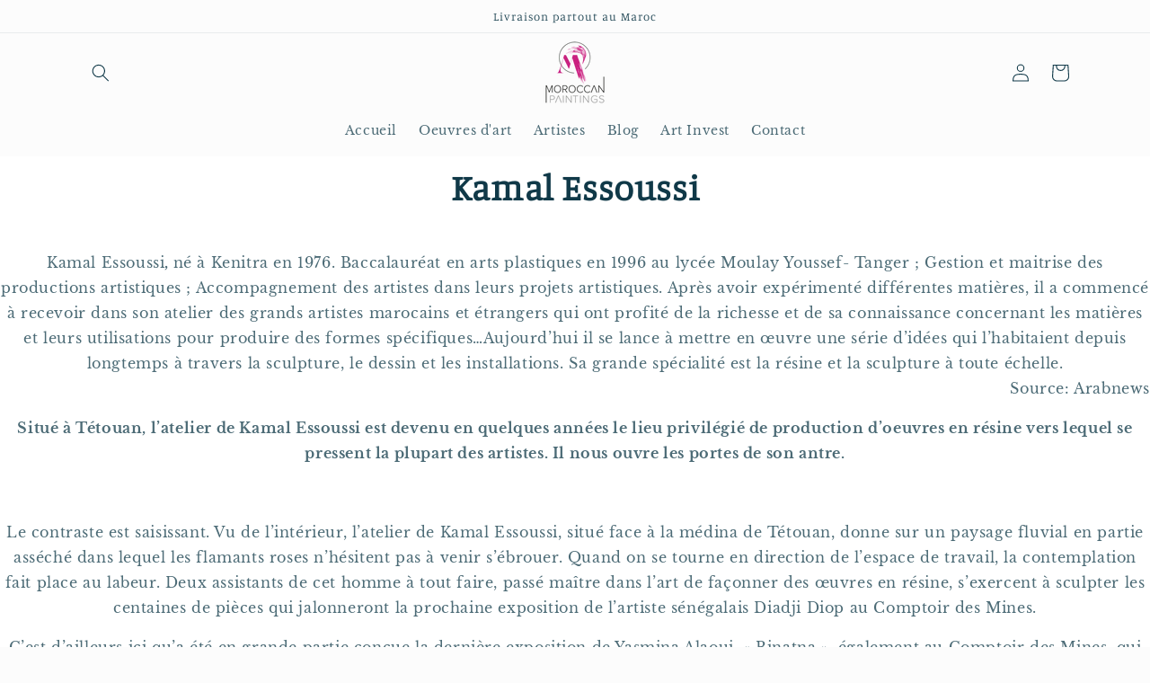

--- FILE ---
content_type: text/css
request_url: https://moroccanpaintings.com/cdn/shop/t/6/assets/ecom-6489c7933261813eab0560f4.css?v=98335845300861812341703719849
body_size: 5307
content:
.ecom-column{position:relative}.ecom-column>.core__column--wrapper{align-items:flex-start;display:flex}.ecom-column:hover{z-index:1}.ecom-column__overlay .ecom-overlay{pointer-events:none}.ecom-column__overlay>.ecom-overlay,.ecom-column__overlay .ecom-video-background-youtube{position:absolute;top:0;right:0;bottom:0;left:0}@media only screen and (min-width: 768px){.ecom-column>.core__column--wrapper{height:100%}}.ecom-row{width:100%;position:relative}.ecom-video-background-youtube-wrapper{overflow:hidden}.ecom-section__overlay>.ecom-overlay,.ecom-section__overlay .ecom-video-background-youtube,.ecom-video-background-youtube-wrapper{position:absolute;top:0;left:0;bottom:0;right:0}.ecom-row:not(.ecom-section){float:left}.ecom-row.ecom-section{clear:both}.ecom-row:hover{z-index:1}.ecom-row>div.core__row--columns.core__row--full{max-width:100%}@media (min-aspect-ratio: 16/9){.ecom-section__overlay .ecom-video-background-youtube{height:300%;top:-100%}}@media (max-aspect-ratio: 16/9){.ecom-section__overlay .ecom-video-background-youtube{width:300%;left:-100%}}@supports not (aspect-ratio: 16 / 9){.ecom-video-background-youtube:before{display:block;content:"";width:100%;padding-top:56.25%}.ecom-video-background-youtube .ecom-video-background{position:absolute;top:0;right:0;bottom:0;left:0}.ecom-video-background{-o-object-fit:unset!important;object-fit:unset!important}}@media (max-width: 767px){.ecom-section__video-bg .ecom-video-background-youtube{display:none}}.ecom-pagination-progress-bar--wrapper{display:flex;justify-content:center;align-items:center;width:100%}.ecom-pagination-progress-bar{display:flex;justify-content:center;flex-direction:var(--ecom-flex-direction, column);align-items:center}.ecom-paginate__progress-bar--outner{width:250px;border-radius:4px;position:relative;height:10px;background-color:#0000004d}.ecom-paginate__progress-bar--inner{border-radius:inherit;position:absolute;height:100%;width:20%;background-color:#000;top:0;left:0}.ecom-paginate__progress-text{margin:0;width:100%}.ecom-unit-price{display:block}.ecom-swiper-navigation-position .ecom-swiper-button{position:var(--ecom-position)}@media (max-width: 1024px){.ecom-swiper-navigation-position .ecom-swiper-button{position:var(--ecom-position__tablet)}}@media (max-width: 767px){.ecom-swiper-navigation-position .ecom-swiper-button{position:var(--ecom-position__mobile)}}.ecom-swiper-pagination-bullet:only-child{opacity:none}.ecom-flex-center,.ecom-swiper-navigation{display:flex;align-items:center}.ecom-swiper-navigation,.ecom-swiper-navigation[data-navigator-type=combine]{justify-content:center}.ecom-swiper-pagination{display:flex}.ecom-flex-column{display:flex;flex-direction:column}.ecom-collection__product-item--information{flex:1}.ecom-collection.ecom-collection__product{width:100%;overflow:hidden}.ecom-d-flex{display:flex;flex-wrap:wrap}.ecom-collection__product--rating-wrapper{position:relative}.ecom-collection__product-item[data-style=absolute] .ecom-collection__product--actions[data-layout=lite]{display:none}.ecom-collection__product .ecom-collection__product-media a{text-decoration:none;color:inherit;width:100%}.ecom-collection__product--wrapper-items{grid-template-columns:repeat(3,minmax(0,1fr));display:grid;gap:1rem}.ecom-swiper-wrapper.ecom-collection__product--wrapper-items{display:flex;gap:0}.ecom-collection__product-main.ecom-swiper-container{opacity:0;visibility:hidden}.ecom-collection__product-main.ecom-swiper-container.ecom-swiper-initialized{opacity:1;visibility:visible}.ecom-collection__product-main.ecom-swiper-container:not(.ecom-swiper-initialized) .ecom-collection__product-item{max-width:200px}.ecom-collection__product-quick-shop--force-hide{display:none!important}.ecom-collection__product-countdown-progress-bar{display:flex;align-items:center;width:100%}.ecom-collection__product-countdown-progress-bar--wrap{flex:1;background:#babfc3;border-radius:2px;overflow:hidden}.ecom-collection__product-countdown-progress-bar--timer{position:relative;width:100%;height:5px;background:#111827;display:block;border-radius:2px;z-index:1}.ecom-collection__pagination-navigation .ecom-pagination-item svg{width:12px;height:12px}.ecom-collection__product-media{display:block;position:relative}.ecom-collection__product-media--portrait{padding-bottom:125%!important}.ecom-collection__product-media--square{padding-bottom:100%!important}.ecom-collection__product-item svg.ecom-colection__product-svg-placeholder{width:100%;height:100%;background-color:#0000001a;position:absolute;top:0;left:0}body[ecom-loaded] .ecom-products-pagination-infinite{display:none}.ecom-products-pagination-infinite button.ecom-loading{display:block;margin:25px auto;border:none;background:none}.ecom-core .ecom-collection__product-media img{max-width:100%;position:absolute;top:0;left:0;height:100%;width:100%;object-fit:cover;object-position:center center}.ecom-collection__product--text-only{background:#1a1b1814}.ecom-collection__product-item{overflow:hidden}.ecom-collection__product-media-wrapper{position:relative}.ecom-collection__product-item[data-style=horizontal] .ecom-collection__product-media-wrapper{flex-basis:30%}.ecom-collection__product-item[data-style=absolute] .ecom-collection__product--actions:not([data-layout=full]){position:absolute;opacity:1;display:flex;flex-direction:column;align-items:center;align-self:center;justify-content:center;top:0;right:0;bottom:0;left:0;margin:auto;text-align:center}.ecom-collection__product-prices .ecom-collection__product-price--from{text-decoration:none!important}.ecom-collection__product-item .ecom-collection__product-item--inner{display:flex;width:100%;height:100%;overflow:hidden}.ecom-product-single__countdown-container{display:flex}.ecom-collection__product--text-only .ecom-collection__product-item--content{grid-row:2;justify-self:center;margin-bottom:6rem;margin-top:5rem}.ecom-collection__product--text-only .ecom-collection__product-item--inner{display:grid;grid-template-rows:1fr auto 1fr;width:100%}.ecom-collection__product-badge{z-index:3;position:absolute;right:8px;left:8px;top:8px;display:flex;flex-direction:column;pointer-events:none}.ecom-paginate-loadmore--icon{width:16px}.ecom-collection__product-badge>span{pointer-events:auto}.ecom-visually-hidden,.ecom-collection__product-quick-shop-wrapper{display:none}.ecom-collection__product-variants[data-picker-type=dropdown] .ecom-collection__product-quick-shop-wrapper,.ecom-collection__product-variants[data-picker-type=radio] .ecom-collection__product-quick-shop-wrapper,.ecom-collection__product-media-image{display:block}.ecom-collection__product-media--hover-effect img.ecom-collection__product-secondary-media{opacity:0;-webkit-transition:.4s ease-in-out;transition:.4s ease-in-out}@media (min-width: 1025px){.ecom-collection__product-media-wrapper:hover .ecom-collection__product-media--hover-effect .ecom-collection__product-media-image{opacity:0;transition:opacity .4s cubic-bezier(.25,.46,.45,.94)}.ecom-collection__product-media-wrapper:hover .ecom-collection__product-media--hover-effect .ecom-collection__product-secondary-media{opacity:1}}.ecom-collection__product .selector-wrapper,.ecom-collection__product .ecom-collection__product-picker-main,.ecom-collection__product .ecom-collection__product-picker-other{display:flex;flex-direction:column;align-items:flex-start}.ecom-collection__product .selector-wrapper label{width:100%}.ecom-collection__product-picker-colors-item .ecom-collection__product-picker-colors-item--preview{display:block;width:100%;height:100%}.ecom-collection__product-picker-images-list,.ecom-collection__product-picker-colors-list,.ecom-collection__product-picker-radio-list{display:flex;width:100%;flex-wrap:wrap;overflow:hidden;list-style:none}.ecom-collection__product-picker-radio-list{list-style:none}.ecom-collection__product-picker-colors-item,.ecom-collection__product-picker-images-item{overflow:hidden}.ecom-collection__product-picker-radio-list li,.ecom-collection__product-picker-images-list li,.ecom-collection__product-picker-colors-list li{position:relative;cursor:pointer;list-style:none}.ecom-collection__product-picker-radio-label,.ecom-collection__product-swatch-item--wrapper{display:inline-block}.ecom-collection__product-swatch-item img{display:block}.ecom-collection__product-swatch-item--wrapper{position:absolute;top:0;right:0;bottom:0;left:0;z-index:1}.ecom-collection__product-variants{transition:all .3s ease}.ecom-collection__product-item[data-style=absolute] .ecom-collection__product-variants.ecom-active{position:absolute;background:#eeeeeeb3;top:0;right:0;bottom:0;left:0;z-index:999}.ecom-collection__product-item[data-style=absolute] .ecom-collection__product-variants.ecom-active .ecom-collection__product-form{display:flex;justify-content:center;align-self:center;position:relative;height:100%;flex-direction:column;align-items:center}.ecom-collection__product-item .ecom-collection__product-close{display:none}.ecom-collection__product-item[data-style=absolute] .ecom-collection__product-variants.ecom-active .ecom-collection__product-close{display:flex;justify-content:center;align-items:center}.ecom-collection__product-item[data-style=absolute] .ecom-collection__product-close{position:absolute;right:5px;top:5px;z-index:999;border:none;box-shadow:none;padding:0;width:24px;height:24px;min-height:24px;overflow:hidden;border-radius:50%}.ecom-collection__product-media{display:block;position:relative;width:100%;height:100%}.ecom-collection__product-item[data-style=absolute] .ecom-collection__product-close:hover{opacity:1;transition:width 1s;-webkit-transition:width 1s}.ecom-collection__product-item[data-style=absolute] .ecom-collection__product-close:before,.ecom-collection__product-item[data-style=absolute] .ecom-collection__product-close:after{position:absolute;content:" ";width:2px;height:14px;background-color:#222}.ecom-collection__product-item[data-style=absolute] .ecom-collection__product-close:before{transform:rotate(45deg)}.ecom-collection__product-item[data-style=absolute] .ecom-collection__product-close:after{transform:rotate(-45deg)}.ecom-collection__product-countdown-time{display:inline-flex;flex-wrap:wrap;align-items:center}.ecom-paginate-action{display:inline-flex!important;grid-column-gap:12px;align-items:center;color:currentColor;text-decoration:none}.ecom-collection__pagination-navigation{display:flex;justify-content:center;align-items:center;list-style:none}.ecom-collection__pagination-navigation li{display:flex}a.ecom-pagination-item{display:flex;text-decoration:none;color:unset}.ecom-collection__product--compare-at-price{text-decoration:line-through}.ecom-collection__product-quick-shop--force-show{display:block!important}.ecom-collection__product-item-vendor a{display:block}.ecom-collection__product-card{background-color:#fff;border-radius:6px;overflow:hidden;box-shadow:0 4px 6px #0000001f}.ecom-collection__product-card .ecom-collection__product-card-image{height:200px}.ecom-collection__product-card .ecom-collection__product-card-image img{display:block;width:100%;height:inherit;object-fit:cover}.ecom-collection__product-card .ecom-collection__product-card-content{padding:2rem 1.8rem}.ecom-collection__product-card h4{margin:0 0 1rem;font-size:1.5rem;line-height:1.5rem}.ecom-collection__product-card .ecom-collection__product-card-description{font-size:1rem;line-height:1.4rem}.ecom-collection__product-card.ecom-collection__product-card-loading .ecom-collection__product-card-image,.ecom-collection__product-card.ecom-collection__product-card-loading h4,.ecom-collection__product-card.ecom-collection__product-card-loading .ecom-collection__product-card-description{background-color:#ededed;background:linear-gradient(100deg,#fff0 40%,#ffffff80,#fff0 60%) #ededed;background-size:200% 100%;background-position-x:180%;animation:1s loading ease-in-out infinite}@keyframes loading{to{background-position-x:-20%}}.ecom-collection__product-card.ecom-collection__product-card-loading h4{min-height:1.6rem;border-radius:4px;animation-delay:.05s}.ecom-collection__product-card.ecom-collection__product-card-loading .ecom-collection__product-card-description{min-height:4rem;border-radius:4px;animation-delay:.06s}.ecom-collection__product-item{position:relative}.ecom-collection__product-form__actions{display:flex;flex-direction:column;align-items:flex-start}.ecom-collection__product-item:hover .ecom-product-image-loading img:last-child{min-height:150px}.ecom-collection__product-form__actions.ecom-collection__product-quantity--inline{flex-direction:row}input.ecom-collection__product-quantity-input::-webkit-outer-spin-button,input.ecom-collection__product-quantity-input::-webkit-inner-spin-button{-webkit-appearance:none}.ecom-collection__product-quantity-input{text-align:center;align-self:center;box-shadow:none;outline:none;width:100%;height:100%;position:relative}.ecom-collection__product-quantity--wrapper{overflow:hidden;width:100%;align-self:center}button.ecom-collection__quantity-controls-button{color:#000;border-style:solid;border-color:#c2bcbc;background:transparent;display:flex;align-items:center}.ecom-collection__quantity-controls-minus{border-top-width:.8px;border-left-width:.8px;border-bottom-width:.8px;border-right-width:0}.ecom-collection__quantity-controls-plus{border-top-width:.8px;border-left-width:0px;border-bottom-width:.8px;border-right-width:.8px}.ecom-collection__quantity-controls-button svg{width:12px;height:12px}.ecom-collection__product-item:hover .ecom-product-image-loading:before{visibility:visible}.ecom-collection__product-form__actions--soldout,.ecom-collection__product-form__actions--view-more,.ecom-collection__product-form__actions--add{display:flex;flex-direction:row;align-content:center;justify-content:center;align-items:center}.ecom-collection__product-view-more-after .ecom-collection__product-view-more-icon,.ecom-collection__product-quickshop-icon-after .ecom-collection__product-quickshop-icon,.ecom-collection__product-add-cart-icon-after .ecom-collection__product-add-cart-icon,.ecom-collection__product-sold-out-after .ecom-collection__product-sold-out-icon{order:1}.ecom-collection__product-add-cart-icon{display:flex}.ecom-collection__product-submit:not(.ecom-collection__product-quick-shop--force-hide),.ecom-collection__product-form__actions--quickshop:not(.ecom-collection__product-quick-shop--force-hide){display:inline-flex;flex-direction:row;flex-wrap:nowrap;align-content:center;justify-content:center;align-items:center}.ecom-product-image-loading:before{content:" ";position:absolute;width:40px;height:40px;top:0;left:0;bottom:0;right:0;z-index:4;border:4px solid #343232;opacity:1;visibility:hidden;border-radius:50%;animation:ecom-loading .5s cubic-bezier(0,.2,.8,1) infinite;vertical-align:middle;margin:auto}@keyframes ecom-loading{0%{top:0;left:0;width:0;height:0;opacity:1}to{top:0;left:0;width:72px;height:72px;opacity:0}}.ecom-collection__product .ecom-swiper-controls:after{content:""}.ecom-collection__product .ecom-swiper-controls svg{width:40px;height:40px}.ecom-collection__product .ecom-swiper-button-next,.ecom-collection__product .ecom-swiper-button-prev{width:auto;height:auto}.ecom-collection__product-picker-main-label,.ecom-collection__product-picker-dropdown-label,.ecom-collection__product-picker-radio-label,.ecom-collection__product-item-information-title{width:100%}.ecom-collection__product-item-information-title{display:-webkit-box;-webkit-box-orient:vertical;-webkit-line-clamp:var(--ecom-webkit-line-clamp,2);text-overflow:ellipsis;overflow:hidden}.ecom-collection__product-item-information-title.ecom-title-one-row{display:block;white-space:nowrap;text-overflow:ellipsis;overflow:hidden}.ecom-collection__product-price-wrapper{display:flex;gap:10px;flex-wrap:wrap;align-items:baseline}.ecom-collection__product-container{display:flex;flex-direction:column}.ecom-collection__product-container .ecom-swiper-container{width:100%}.ecom-collection__product-container .ecom-swiper-button-next:after,.ecom-collection__product-container .ecom-swiper-button-prev:after{content:none}.ecom-collection__product-container .ecom-swiper-navigation[data-navigator-type=combine] .ecom-swiper-button-next,.ecom-collection__product-container .ecom-swiper-navigation[data-navigator-type=combine] .ecom-swiper-button-prev{position:static;margin:0}.ecom-collection__product-container .ecom-swiper-button-next,.ecom-collection__product-container .ecom-swiper-button-prev{border:0;background:transparent;width:auto;height:auto;padding:5px;color:#444}.ecom-collection__product-container .ecom-swiper-pagination{position:relative;display:flex;flex-wrap:wrap;align-items:center}.ecom-collection__product-container .ecom-swiper-pagination-bullet{width:15px;height:15px;opacity:1;overflow:hidden}.ecom-collection__product-container .ecom-swiper-pagination-bullet,.ecom-collection__product-container .ecom-swiper-pagination-bullet-active{background-clip:content-box;padding:1px;box-sizing:content-box!important;background-color:currentColor}.ecom-collection__product-media-wrapper.ecom-image-align{display:flex;overflow:hidden;flex-direction:column;justify-content:center}.ecom-collection__product-countdown-wrapper{display:flex;flex-direction:column}.ecom-collection__product-badge>span{display:flex;align-items:center;text-align:center;justify-content:center}.ecom-flex-row,.ecom-collection-product__layout-list .ecom-collection__product-item--wrapper{display:grid;grid-template-columns:40% auto}.ecom-collection__product-loading{margin-top:50px}.ecom-doing-filter .ecom-collection__product-loading,.ecom-doing-scroll .ecom-collection__product-loading{display:block}.ecom-doing-filter .ecom-collection__product-container_collection{display:none}.ecom-product-quickview{display:flex;justify-content:center;align-items:center;gap:3px}.ecom-collection__product--quickview-wrapper{display:flex}.ecom-collection__product-countdown-progress-bar--wrap>div{background-image:-webkit-linear-gradient(45deg,rgba(255,255,255,.15) 25%,transparent 25%,transparent 50%,rgba(255,255,255,.15) 50%,rgba(255,255,255,.15) 75%,transparent 75%,transparent);background-image:linear-gradient(45deg,#ffffff26 25%,#0000 25% 50%,#ffffff26 50% 75%,#0000 75%,#0000);-webkit-animation:2s linear infinite ecom_progress_bar;animation:2s linear infinite ecom_progress_bar;background-size:60px 60px;transition:width 1s;-webkit-transition:width 1s}@-webkit-keyframes ecom_progress_bar{0%{background-position:0 0}to{background-position:40px 0}}@keyframes ecom_progress_bar{0%{background-position:0 0}to{background-position:40px 0}}.ecom-collection__product-item .ecom-product__compare-link{display:flex;justify-content:center;align-items:center;position:relative;line-height:1.2;width:fit-content;font-size:14px;pointer-events:auto;color:#000;padding:2.5px;margin-left:15px}.ecom-product__compare-icon span{display:flex}.ecom-collection__product-item .ecom-product__compare-icon svg{width:18px;height:auto}span.ecom-product__compare-added{display:none}.ecom-product__compare-link-added span.ecom-product__compare-added{display:flex;justify-content:center}.ecom-product__compare-link-added span.ecom-product__compare-normal{display:none}.ecom-collection__action .ecom-product__compare-tooltip{position:absolute;top:50%;bottom:auto;left:calc(100% + 4px);transform:translateY(-50%);background:#383838;color:#fff;padding:4px 10px;opacity:0;visibility:hidden;transition:.25s;z-index:10;text-wrap:nowrap;font-size:12px}.ecom-collection__action .ecom-product__compare-link:hover .ecom-product__compare-tooltip{opacity:1;visibility:visible;transform:translate(4px,-50%)}.ecom-product__wishlist,.ecom-product__compare{width:100%;display:flex}.ecom-collection__product-item .ecom-product__wishlist-link{display:inline-flex;justify-content:center;align-items:center;position:relative;line-height:1.2;font-size:14px;text-decoration:none;color:#000;pointer-events:auto;padding:2.5px;margin-top:10px;margin-left:15px}.ecom-product__wishlist-icon span{display:flex}.ecom-collection__product-item .ecom-product__wishlist-icon svg{width:18px;height:auto}span.ecom-product__wishlist-added{display:none}.ecom-product__wishlist-link-added span.ecom-product__wishlist-added{display:flex;justify-content:center}.ecom-product__wishlist-link-added span.ecom-product__wishlist-normal{display:none}.ecom-collection__action .ecom-product__wishlist-tooltip{position:absolute;top:50%;bottom:auto;left:calc(100% + 4px);transform:translateY(-50%);background:#383838;color:#fff;padding:5px 10px;opacity:0;visibility:hidden;transition:.25s;z-index:10;text-wrap:nowrap;font-size:12px;min-width:100%;text-align:center;pointer-events:none}.ecom-product__wishlist-tooltip:empty,.ecom-product__compare-tooltip:empty{display:none!important}.ecom-collection__action .ecom-product__wishlist-link:hover .ecom-product__wishlist-tooltip{opacity:1;visibility:visible;transform:translate(4px,-50%)}.ecom-collection__product-group-button-action{position:absolute;top:0;left:0;right:0;bottom:0;pointer-events:none;display:flex;flex-direction:column;justify-content:start;align-items:start}.ecom-product__wishlist-visibility-hover,.ecom-product__wishlist-visibility-hover_active{visibility:hidden;opacity:0;transition:.25s}.ecom-collection__product-item:hover .ecom-product__wishlist-visibility-hover,.ecom-collection__product-item:hover .ecom-product__wishlist-visibility-hover_active,.ecom-product__wishlist-visibility-hover_active.ecom-button-active{visibility:visible;opacity:1}.ecom-collection__action.ecom-product__wishlist,.ecom-collection__action.ecom-product__compare{position:absolute;top:0;left:0;right:0;bottom:0;display:flex;pointer-events:none}.ecom-collection__product-group-button-action .ecom-collection__action{position:relative}.ecom-collection__action-hor-end .ecom-product__wishlist-tooltip,.ecom-collection__action-hor-end .ecom-product__compare-tooltip{right:calc(100% + 4px);left:auto;transform:translateY(-50%)}.ecom-collection__action-hor-center.ecom-collection__action-ver-start .ecom-product__wishlist-tooltip,.ecom-collection__action-hor-center.ecom-collection__action-ver-start .ecom-product__compare-tooltip{top:100%;left:50%;right:auto;transform:translate(-50%)}.ecom-collection__action-hor-center.ecom-collection__action-ver-start .ecom-product__wishlist-link:hover .ecom-product__wishlist-tooltip,.ecom-collection__action-hor-center.ecom-collection__action-ver-start .ecom-product__compare-link:hover .ecom-product__compare-tooltip{transform:translate(-50%,4px)}.ecom-collection__action-hor-center.ecom-collection__action-ver-center .ecom-product__wishlist-tooltip,.ecom-collection__action-hor-center.ecom-collection__action-ver-end .ecom-product__wishlist-tooltip,.ecom-collection__action-hor-center.ecom-collection__action-ver-center .ecom-product__compare-tooltip,.ecom-collection__action-hor-center.ecom-collection__action-ver-end .ecom-product__compare-tooltip{top:auto;bottom:100%;left:50%;right:auto;transform:translate(-50%)}.ecom-collection__action-hor-center.ecom-collection__action-ver-center .ecom-product__wishlist-link:hover .ecom-product__wishlist-tooltip,.ecom-collection__action-hor-center.ecom-collection__action-ver-end .ecom-product__wishlist-link:hover .ecom-product__wishlist-tooltip,.ecom-collection__action-hor-center.ecom-collection__action-ver-center .ecom-product__compare-link:hover .ecom-product__compare-tooltip,.ecom-collection__action-hor-center.ecom-collection__action-ver-end .ecom-product__compare-link:hover .ecom-product__compare-tooltip{transform:translate(-50%,-4px)}.ecom-ext-wishlist-icon-loading *{opacity:0}.ecom-product__wishlist-link.ecom-ext-wishlist-icon-loading:before{content:"";position:absolute;transform:translate(-50%,-50%);border:1.5px solid #f3f3f3;border-radius:50%;border-top:1.5px solid #000;width:20px;height:20px;-webkit-animation:spin .5s linear infinite;animation:spin .5s linear infinite}@-webkit-keyframes spin{0%{-webkit-transform:rotate(0deg)}to{-webkit-transform:rotate(360deg)}}@keyframes spin{0%{transform:rotate(0)}to{transform:rotate(360deg)}}@media screen and (max-width: 1024px){.ecom-product__wishlist-visibility-hover,.ecom-product__wishlist-visibility-hover_active{visibility:visible;opacity:1}.ecom-product__compare-tooltip,.ecom-product__wishlist-tooltip{display:none!important}}.ecom-shopify__collection-wrapper .ecom-swiper-pagination{position:relative}.ecom-element.ecom-shopify.ecom-shopify__collection-wrapper{display:flex;flex-direction:column}.ecom-shopify__collection-wrapper .ecom-swiper-button:after{content:""}.ecom-shopify__list-collections__empty{display:flex;align-items:center}.ecom-shopify__collection-card{width:100%;position:relative}.ecom-shopify__list-collections-media{position:relative}.ecom-shopify__list-collections-media:not(.ecom-shopify__list-collections-media--custom) img{position:absolute;width:100%;height:100%!important;object-fit:cover}.ecom-shopify__list-collections-media--portrait{padding-bottom:125%}.ecom-shopify__list-collections-media--square{padding-bottom:100%}.ecom-disabled{pointer-events:none}.ecom-shopify__collection-card{text-decoration:none}.ecom-shopify__collection-card-title{display:flex;flex-flow:row;vertical-align:middle;align-items:center;align-content:center;text-align:center;align-self:center;flex-wrap:wrap;justify-content:center}.ecom-shopify__collection-style-grid .ecom-shopify__list-collections{grid-template-columns:repeat(3,minmax(0,1fr));display:grid;gap:1rem;list-style:none}.ecom-shopify__collection-heading-title{width:100%;font-style:normal;font-weight:500;font-size:14px;line-height:20px;color:#111827}.ecom-shopify__list-collections-media{border-radius:6px;overflow:hidden}.ecom-collection__pagination{margin:auto;text-align:center}.ecom-collection__pagination li{display:inline-flex}.ecom-collection__pagination .ecom-collection__pagination--visuallyhidden{display:none}.ecom-collection__pagination-navigation svg{width:20px;height:auto;fill:#9ca3af}.ecom-paginate-action span{display:flex}.ecom-paginate-action{display:inline-flex!important;grid-column-gap:12px;align-items:center;text-decoration:none;color:inherit}.ecom-collection__pagination-navigation{display:flex;justify-content:center;padding-left:0;list-style:none}.ecom-shopify__list-collections--item{list-style:none;overflow:hidden}.ecom-collection__pagination-navigation li{font-style:normal;font-weight:500;font-size:1.4rem;line-height:20px;text-align:center;color:#6b7280}.ecom-pagination-item a{text-decoration:none;color:unset}.ecom-collection__pagination li .ecom-paginate-action{padding:16px 0 0}.ecom-pagination-item.ecom-button-active{font-style:normal;font-weight:500;font-size:1.4rem;line-height:20px;text-align:center;color:#059669}.ecom-shopify__list-collections-media-wrapper{display:flex}.ecom-shopify__list-collections-media-wrapper .ecom-image-default{width:100%}.ecom-shopify__collection-layout-2 .ecom-shopify__collection-card-title{position:absolute;text-align:center;width:100%;top:50%;padding:0 5px;-ms-transform:translateY(-50%);-webkit-transform:translateY(-50%);transform:translateY(-50%);transition:.3s;-webkit-hyphens:auto;hyphens:auto;z-index:10;-webkit-transition:.3s;-moz-transition:.3s;-o-transition:.3s}.ecom-shopify__collection-layout-2 .ecom-shopify__collection-card:before{content:"";position:absolute;top:0;right:0;bottom:0;left:0;background-color:#000;opacity:.2;pointer-events:none;z-index:5;-webkit-transition:.6s ease-in-out;-moz-transition:.6s ease-in-out;-o-transition:.6s ease-in-out;transition:.6s ease-in-out}.ecom-shopify__collection-layout-2 .ecom-shopify__list-collections--item:hover .ecom-shopify__collection-card:before{opacity:.5}.ecom-shopify__collection-layout-2 .ecom-shopify__list-collections--item:hover .ecom-shopify__collection-card-title{-webkit-transform:translateY(-15px);-moz-transform:translateY(-15px);-o-transform:translateY(-15px);transform:translateY(-15px)}.ecom-shopify__collection-card-counter{display:block;width:100%}.ecom-shopify__collection-card-description{margin:0}.ecom-collection__sorting-wrapper{display:flex}.ecom-collection__filters-heading{display:block;white-space:nowrap}.ecom-collection__sorting-select{overflow:hidden;text-overflow:ellipsis;white-space:nowrap;outline:none}.ecom-collection__sorting-container{display:inline-flex;flex-direction:column}.ecom-core.ecom-98sspsq3amh{width:100%}@media screen and (max-width: 767px) and (min-width: 101px){.ecom-core.ecom-98sspsq3amh{width:100%}}.ecom-core.ecom-l245c9dmol .ecom-collection__sorting-container{flex-direction:column}.ecom-core.ecom-uq9w1wckoab{width:100%}@media screen and (max-width: 767px) and (min-width: 101px){.ecom-core.ecom-uq9w1wckoab{width:100%}}.ecom-core.ecom-ezug9x6o01 .ecom-shopify__list-collections-media-wrapper{display:flex}.ecom-core.ecom-ezug9x6o01 .ecom-shopify__collection-style-grid .ecom-shopify__list-collections{grid-template-columns:repeat(4,minmax(0,1fr));column-gap:25px;row-gap:30px}.ecom-core.ecom-ezug9x6o01 .ecom-shopify__list-collections--item{box-shadow:0 0 2px 1px #ebebeb;border-style:none;border-radius:5px;overflow:hidden;padding:0}.ecom-core.ecom-ezug9x6o01 .ecom-shopify__list-collections--item .ecom-shopify__collection-card-title{flex-flow:column-reverse}.ecom-core.ecom-ezug9x6o01 .ecom-image-default img{object-fit:contain}.ecom-core.ecom-ezug9x6o01 .ecom-image-default,.ecom-core.ecom-ezug9x6o01 .ecom-image-default .ecom-image-default{opacity:1}.ecom-core.ecom-ezug9x6o01 .ecom-image-default,.ecom-core.ecom-ezug9x6o01 .ecom-image-default .ecom-image-default,.ecom-core.ecom-ezug9x6o01 .ecom-image-default>picture,.ecom-core.ecom-ezug9x6o01 .ecom-image-default>img{border-radius:0;overflow:hidden}.ecom-core.ecom-ezug9x6o01 .ecom-image-default:hover,.ecom-core.ecom-ezug9x6o01 .ecom-image-default:hover .ecom-image-default{opacity:1}.ecom-core.ecom-ezug9x6o01 .ecom-shopify__collection-heading-title{text-align:center;color:#000;margin:5px 0 0;padding-top:0}.ecom-core.ecom-ezug9x6o01 .ecom-shopify__collection-heading-title,.ecom-core.ecom-ezug9x6o01 .ecom-shopify__collection-heading-title a{font-weight:600;font-size:16px}.ecom-core.ecom-ezug9x6o01 .ecom-shopify__collection-card-description{text-align:center;color:#333}.ecom-core.ecom-ezug9x6o01 .ecom-shopify__collection-card-description,.ecom-core.ecom-ezug9x6o01 .ecom-shopify__collection-card-description a{font-size:12px}.ecom-core.ecom-ezug9x6o01 .ecom-shopify__collection-card-counter,.ecom-core.ecom-ezug9x6o01 .ecom-shopify__collection-card-counter a{font-size:13px}.ecom-core.ecom-ezug9x6o01 .ecom-shopify__collection-card-counter{color:#8c8888;margin-top:10px;margin-left:5px}.ecom-core.ecom-pbubthdvhon .ecom-collection__product--wrapper-items{grid-template-columns:repeat(3,1fr)}.ecom-core.ecom-pbubthdvhon .ecom-collection__product--wrapper-items{column-gap:24px}.ecom-core.ecom-pbubthdvhon{show_price:block;show_picker:show}.ecom-core.ecom-pbubthdvhon .ecom-swiper-navigation-position{order:0;width:auto}.ecom-core.ecom-pbubthdvhon .ecom-swiper-pagination-position{justify-content:center;align-items:center}.ecom-core.ecom-pbubthdvhon .ecom-pagination-navigation{display:flex;grid-column-gap:10px}.ecom-core.ecom-pbubthdvhon .ecom-collection__product-time--item{display:inline-flex;flex-direction:column}.ecom-core.ecom-pbubthdvhon .ecom-collection__product-title-tag{order:1}.ecom-core.ecom-pbubthdvhon .ecom-collection__product-description{order:3}.ecom-core.ecom-pbubthdvhon .ecom-collection__product-item-vendor-element{order:2}.ecom-core.ecom-pbubthdvhon .ecom-collection__product-item-sku-element{order:4}.ecom-core.ecom-pbubthdvhon .ecom-collection__product-item-type-element{order:2}.ecom-core.ecom-pbubthdvhon .ecom-collection__product-prices{order:5}.ecom-core.ecom-pbubthdvhon .ecom-collection__product--actions{order:9}.ecom-core.ecom-pbubthdvhon .ecom-collection__product-rating-wrapper{order:2}.ecom-core.ecom-pbubthdvhon .ecom-collection__product-variants{order:5}.ecom-core.ecom-pbubthdvhon .ecom-collection__product-countdown{order:1}@media screen and (max-width: 1024px) and (min-width: 768px){.ecom-core.ecom-pbubthdvhon .ecom-collection__product--wrapper-items{grid-template-columns:repeat(2,1fr)}}@media screen and (max-width: 767px) and (min-width: 101px){.ecom-core.ecom-pbubthdvhon .ecom-collection__product--wrapper-items{grid-template-columns:repeat(1,1fr)}}.ecom-core.ecom-pbubthdvhon .ecom-collection__product-item .ecom-collection__product-media--container{width:100%!important;max-width:100%;margin:20px;padding:0}.ecom-core.ecom-pbubthdvhon .ecom-collection__product-item-information-title{text-align:center;color:#000;text-shadow:0px -100px 0;--ecom-webkit-line-clamp:1}.ecom-core.ecom-pbubthdvhon .ecom-collection__product-item-information-title,.ecom-core.ecom-pbubthdvhon .ecom-collection__product-item-information-title a{font-family:Jost,sans-serif;font-size:16px;text-decoration:none;font-weight:600;text-transform:uppercase;font-style:normal}.ecom-core.ecom-pbubthdvhon .ecom-collection__product-price-wrapper{justify-content:center}.ecom-core.ecom-pbubthdvhon .ecom-collection__product-price,.ecom-core.ecom-pbubthdvhon .ecom-collection__product-price a{font-weight:600;font-size:16px;font-family:Jost,sans-serif}.ecom-core.ecom-pbubthdvhon .ecom-collection__product-price{color:#000}.ecom-core.ecom-pbubthdvhon .ecom-collection__product-price--regular,.ecom-core.ecom-pbubthdvhon .ecom-collection__product-price--regular a,.ecom-core.ecom-pbubthdvhon .ecom-collection__product-price--from,.ecom-core.ecom-pbubthdvhon .ecom-collection__product-price--from a{font-family:Jost,sans-serif;font-size:13px;font-weight:300}.ecom-core.ecom-pbubthdvhon .ecom-collection__product-price--regular,.ecom-core.ecom-pbubthdvhon .ecom-collection__product-price--from{color:#6d7175}.ecom-core.ecom-pbubthdvhon .ecom-collection__product-price--sale{font-family:Jost,sans-serif;font-size:13px}.ecom-core.ecom-pbubthdvhon .ecom-collection__pagination-navigation{display:flex;justify-content:center;margin-top:30px}.ecom-core.ecom-pbubthdvhon .ecom-collection__pagination-navigation .ecom-pagination-item{text-align:center;justify-content:center;color:#111827;background-color:#1118271a;padding:8px 20px}.ecom-core.ecom-pbubthdvhon .ecom-collection__pagination-navigation .ecom-pagination-item:hover{color:#111827;background-color:#11182733}.ecom-core.ecom-pbubthdvhon .ecom-collection__product-submit{position:fixed;align-self:center;font-family:Roboto,sans-serif;font-size:12px;font-weight:300;text-decoration:none;text-shadow:0 0 0 #ffffff;width:75%;height:23px;min-height:23px;color:#fff;background-color:#000;border-style:none;border-radius:20px;padding:8px 0;margin:5px 0}.ecom-core.ecom-pbubthdvhon .ecom-collection__product-submit:hover{color:#fff}.ecom-core.ecom-pbubthdvhon .ecom-collection__product-submit .ecom-collection__product-add-cart-icon svg{width:16px;height:16px}.ecom-core.ecom-pbubthdvhon .ecom-collection__product-form__actions--quickshop{font-family:Jost,sans-serif;font-size:12px;font-weight:300}.ecom-core.ecom-pbubthdvhon .ecom-collection__product-description{text-align:center;color:#000000b8;margin:0;padding:0}.ecom-core.ecom-pbubthdvhon .ecom-collection__product-description,.ecom-core.ecom-pbubthdvhon .ecom-collection__product-description a{font-family:Jost,sans-serif;font-size:13px;font-weight:400}.ecom-core.ecom-pbubthdvhon .ecom-collection__product-form__actions--soldout{position:fixed;left:-1000px;z-index:5!important;align-self:center;font-family:Jost,sans-serif;font-size:27px;font-weight:300;width:100%;color:#fff;background-color:#111827;margin:5px 0;padding:5px 0}.ecom-core.ecom-pbubthdvhon .ecom-collection__product-form__actions--view-more{align-self:flex-start;text-transform:uppercase;text-decoration:none;color:#fff;background-color:#0691b1;padding:8px 30px}.ecom-core.ecom-pbubthdvhon .ecom-collection__product-form__actions--view-more:hover{background-color:#08aacf}.ecom-core.ecom-pbubthdvhon .ecom-collection__product-badge .ecom-collection__product-price--bage-sale{align-self:flex-start;font-family:Jost,sans-serif;font-size:12px;font-weight:300;color:#fff;background-color:#333;padding-right:8px;padding-left:8px}.ecom-core.ecom-pbubthdvhon .ecom-collection__product-badge .ecom-collection__product-badge--sale{align-self:flex-start;font-family:Jost,sans-serif;font-size:12px;font-weight:300;color:#dc2626;background-color:#fff;padding-right:11px;padding-left:11px;margin-top:0;margin-bottom:5px}.ecom-core.ecom-pbubthdvhon .ecom-collection__product-badge .ecom-collection__product-badge--sold-out{align-self:center;font-family:Jost,sans-serif;font-size:20px;font-weight:500;text-transform:capitalize;line-height:39px;letter-spacing:1.8px;box-shadow:0 0 #a81111;width:214px;color:#000000f7;background-color:#fff}.ecom-core.ecom-pbubthdvhon .ecom-collection__product-badge .ecom-collection__product-badge--custom{align-self:flex-start;color:#fff;background-color:#111827}.ecom-core.ecom-pbubthdvhon .ecom-collection__product-item-type{justify-content:center}.ecom-core.ecom-pbubthdvhon .ecom-collection__product-item-type a,.ecom-core.ecom-pbubthdvhon .ecom-collection__product-item-type a a{font-family:Jost,sans-serif;font-size:13px;font-weight:400;text-decoration:none}.ecom-core.ecom-pbubthdvhon .ecom-collection__product-item-type a{color:#000000b8}.ecom-core.ecom-pbubthdvhon .ecom-collection__product-countdown-wrapper{margin:0;padding:10px 0 0}.ecom-core.ecom-pbubthdvhon .ecom-collection__product-countdown-wrapper--title,.ecom-core.ecom-pbubthdvhon .ecom-collection__product-countdown-wrapper--title a{font-family:Jost,sans-serif;font-size:13px;font-weight:300}.ecom-core.ecom-pbubthdvhon .ecom-collection__product-time--item{width:43px;background-color:#000;border-radius:2px;overflow:hidden;margin:0 10px 0 0;padding:0}.ecom-core.ecom-pbubthdvhon .ecom-collection__product-time--number{text-align:center;font-family:Jost,sans-serif;font-size:14px;font-weight:300;height:18px;min-height:18px;color:#fff;margin:0;padding:0}.ecom-core.ecom-pbubthdvhon .ecom-collection__product-time--label{text-align:center;font-family:Jost,sans-serif;font-size:13px;font-weight:400;color:#fff;margin-right:5px;margin-left:3px}.ecom-core.ecom-pbubthdvhon .ecom-collection__product-countdown-progress-bar--wrap{margin:10px 0 0;padding:0}.ecom-core.ecom-pbubthdvhon .ecom-collection__product-countdown-progress-bar--value,.ecom-core.ecom-pbubthdvhon .ecom-collection__product-countdown-progress-bar--value a{font-family:Jost,sans-serif;font-size:13px;font-weight:300}.ecom-core.ecom-pbubthdvhon .selector-wrapper label,.ecom-core.ecom-pbubthdvhon .ecom-collection__product-picker-dropdown-label{text-align:center}.ecom-core.ecom-pbubthdvhon .selector-wrapper label,.ecom-core.ecom-pbubthdvhon .selector-wrapper label a,.ecom-core.ecom-pbubthdvhon .ecom-collection__product-picker-dropdown-label,.ecom-core.ecom-pbubthdvhon .ecom-collection__product-picker-dropdown-label a{font-family:Jost,sans-serif;font-size:12px;font-weight:300}.ecom-core.ecom-pbubthdvhon .selector-wrapper select,.ecom-core.ecom-pbubthdvhon .ecom-collection__product-picker-dropdown-list,.ecom-core.ecom-pbubthdvhon .ecom-collection__product-picker-selection select{font-family:Jost,sans-serif;font-size:12px;width:100%;border-style:solid;border-width:1px;border-color:#6d7175;border-radius:2px;outline-style:none;margin-top:5px;margin-bottom:10px;padding-top:5px;padding-right:12.5px;padding-bottom:5px}.ecom-core.ecom-pbubthdvhon .ecom-collection__product-picker-main-label,.ecom-core.ecom-pbubthdvhon .ecom-collection__product-picker-main-label a{font-family:Jost,sans-serif;font-size:12px;font-weight:300}.ecom-core.ecom-pbubthdvhon .ecom-collection__product-picker-main-label{margin:10px 0 0;padding:0}.ecom-core.ecom-pbubthdvhon .ecom-collection__product-picker-colors-list,.ecom-core.ecom-pbubthdvhon .ecom-collection__product-picker-images-list{margin-top:5px;margin-bottom:10px}.ecom-core.ecom-pbubthdvhon .ecom-collection__product-picker-colors-list li,.ecom-core.ecom-pbubthdvhon .ecom-collection__product-picker-images-list li{width:20px;height:20px;border-style:solid;border-width:1px;border-color:#0000001a;margin:0 5px 0 0;padding:1px}.ecom-core.ecom-pbubthdvhon .ecom-collection__product-picker-colors-list li:not(.ecom-product-swatch-item--active):hover,.ecom-core.ecom-pbubthdvhon .ecom-collection__product-picker-images-list li:not(.ecom-product-swatch-item--active):hover{border-style:solid;border-width:1px;border-color:#333}.ecom-core.ecom-pbubthdvhon .ecom-collection__product-picker-colors-list li.ecom-product-swatch-item--active,.ecom-core.ecom-pbubthdvhon .ecom-collection__product-picker-images-list li.ecom-product-swatch-item--active{border-style:solid;border-width:1px;border-color:#333}.ecom-core.ecom-pbubthdvhon .ecom-collection__product-picker-colors-list li,.ecom-core.ecom-pbubthdvhon .ecom-collection__product-picker-colors-list li img,.ecom-core.ecom-pbubthdvhon .ecom-collection__product-picker-colors-list li .ecom-collection__product-picker-colors-item--preview,.ecom-core.ecom-pbubthdvhon .ecom-collection__product-picker-images-list li,.ecom-core.ecom-pbubthdvhon .ecom-collection__product-picker-images-list li img,.ecom-core.ecom-pbubthdvhon .ecom-collection__product-picker-images-list li .ecom-collection__product-picker-colors-item--preview{border-radius:50%;overflow:hidden}.ecom-core.ecom-pbubthdvhon .ecom-collection__product-container .ecom-swiper-button-prev svg,.ecom-core.ecom-pbubthdvhon .ecom-collection__product-container .ecom-swiper-button-next svg{height:13px;width:13px}.ecom-core.ecom-pbubthdvhon .ecom-collection__product-container .ecom-swiper-button-prev,.ecom-core.ecom-pbubthdvhon .ecom-collection__product-container .ecom-swiper-button-next{color:#292424;background-color:#ffffffa1;border-radius:3px;margin:0;padding:8px}.ecom-core.ecom-pbubthdvhon .ecom-collection__product-container .ecom-swiper-button-prev:hover,.ecom-core.ecom-pbubthdvhon .ecom-collection__product-container .ecom-swiper-button-next:hover{color:#000;background-color:#292828a6;border-radius:3px}.ecom-core.ecom-pbubthdvhon .ecom-collection__product-container .ecom-swiper-pagination-bullet{width:20px;min-width:20px;height:20px;background-color:#575757}.ecom-core.ecom-pbubthdvhon .ecom-collection__product-container .ecom-swiper-pagination-bullet:hover{background-color:#852222}.ecom-core.ecom-pbubthdvhon .ecom-collection__product-container .ecom-swiper-pagination-bullet.ecom-swiper-pagination-bullet-active{background-color:#8f3b3b}.ecom-core.ecom-pbubthdvhon .ecom-collection__product-container .ecom-swiper-pagination .ecom-swiper-pagination-bullet{margin-right:5px}@media screen and (max-width: 767px) and (min-width: 101px){.ecom-core.ecom-pbubthdvhon .ecom-collection__product-item-information-title,.ecom-core.ecom-pbubthdvhon .ecom-collection__product-item-information-title a{font-size:14px}}
/*# sourceMappingURL=/cdn/shop/t/6/assets/ecom-6489c7933261813eab0560f4.css.map?v=98335845300861812341703719849 */


--- FILE ---
content_type: text/javascript
request_url: https://moroccanpaintings.com/cdn/shop/t/6/assets/ecom-6489c7933261813eab0560f4.js?v=38777662046269187681703719848
body_size: 4029
content:
!function(){const e=function(){"use strict";var e;if(window.__ectimmers=window.__ectimmers||{},window.__ectimmers["ecom-ezug9x6o01"]=window.__ectimmers["ecom-ezug9x6o01"]||{},!this.$el)return;const t=this.$el;if("slider"===this.settings.style){let o=t.querySelector(".ecom-swiper-container"),c=o&&o.dataset.optionSwiper;if(!c)return;c=JSON.parse(c),c.pagination={el:t.querySelector(".ecom-swiper-pagination"),type:"bullets",clickable:!0},c.navigation={nextEl:t.querySelector(".ecom-swiper-button-next"),prevEl:t.querySelector(".ecom-swiper-button-prev")},c.autoHeight=!1,c.spaceBetween=null!=(e=this.settings.slider_spacing)?e:25,window.EComSwiper&&new window.EComSwiper(o,c)}},t={style:"grid"};document.querySelectorAll(".ecom-ezug9x6o01").forEach((function(o){e.call({$el:o,settings:t,id:"ecom-ezug9x6o01",isLive:!0})}))}(),function(){const e=function(){"use strict";if(window.__ectimmers=window.__ectimmers||{},window.__ectimmers["ecom-l245c9dmol"]=window.__ectimmers["ecom-l245c9dmol"]||{},this.isLive){const e=this,t=this.settings.enable_ajax,o={searchParamsInitial:window.location.search.slice(1),searchParamsPrev:window.location.search.slice(1),init(){const t=e.$el.querySelector(".ecom-collection__sorting-select");if(0==t.length)return;const o=t.closest(".ecom-sections[data-section-id]"),c=o.querySelector(".ecom-collection__product-wrapper");if(!o||!o.dataset.sectionId)return;this.selected=t,this.wrapper=o,this.sectionId=o.dataset.sectionId,this.wrapper_product=c;const i=this;this.selected.addEventListener("change",(function(e){const t=window.location.search.replace("?","").replace(/&sort_by=\S*/gm,"")+"&sort_by="+e.target.value,o=`${window.location.pathname}?section_id=${i.sectionId}&${t}`;i.handleLoadProduct(o,t)})),this.setListeners()},setListeners(){window.addEventListener("popstate",e=>{const t=e.state?e.state.searchParams:this.searchParamsInitial;if(t===this.searchParamsPrev)return;const o=`${window.location.pathname}?section_id=${this.sectionId}&${t}`;this.handleLoadProduct(o,t,!1)})},handleLoadProduct(e,t,o=!0){this.searchParamsPrev=t;const c=this;c.wrapper_product.classList.add("ecom-doing-filter"),async function(e){return(await fetch(e,{method:"GET",headers:{"Content-Type":"text/html"}})).text()}(e).then((function(e){const i=document.createElement("div");i.innerHTML=e;const n=c.wrapper_product.querySelector(".ecom-collection__product-main.ecom-collection_product_template_collection");!n||(n.innerHTML=i.querySelector(".ecom-collection__product-main.ecom-collection_product_template_collection").innerHTML,o&&c.updateURLHash(t),n.querySelector(".ecom-collection__product--wrapper-items")&&n.dispatchEvent(new CustomEvent("ecom-products-init",{detail:{wrapper:n}})))})).finally((function(){c.wrapper_product.classList.remove("ecom-doing-filter")}))},updateURLHash(e){history.pushState({searchParams:e},"",`${window.location.pathname}${e&&"?".concat(e)}`)}};t?o.init():this.$el.querySelector('[name="sort_by"]').addEventListener("change",(function(e){window.EComposer.queryParams.sort_by=e.target.value,window.location.search=new URLSearchParams(window.EComposer.queryParams).toString()}))}},t={};document.querySelectorAll(".ecom-l245c9dmol").forEach((function(o){e.call({$el:o,settings:t,id:"ecom-l245c9dmol",isLive:!0})}))}(),function(){const e=function(){"use strict";var e,t,o;window.__ectimmers=window.__ectimmers||{},window.__ectimmers["ecom-pbubthdvhon"]=window.__ectimmers["ecom-pbubthdvhon"]||{};let c=this.$el;if(!c)return;let i=!0,n=c.querySelectorAll(".ecom-collection__product-variants"),r=this.isLive,l=null!=(e=this.settings.show_featured_media)&&e,a=null!=(t=this.settings.bage_sale)?t:"",s=null!=(o=this.settings.enable_progress_pagination)&&o;const d=this.settings.sale_badge_type;let u=this.settings.slider_speed,m=this.settings.slider_speed__tablet,p=this.settings.slider_speed__mobile;const _=function(e,t={},o=""){return window.innerWidth>1024&&e[0]&&(t[""+o]=e[0]),window.innerWidth<=1024&&window.innerWidth>768&&e[1]?t[""+o]=e[1]:e[0]&&(t[""+o]=e[0]),window.innerWidth<768&&e[2]?t[""+o]=e[2]:e[1]?t[""+o]=e[1]:e[0]&&(t[""+o]=e[0]),t};let w=c.querySelectorAll(".ecom-collection__product-item");function h(e=!1,t){const o=c.querySelector(".ecom-paginate__progress-bar--outner"),i=c.querySelector(".ecom-paginate__progress-bar--inner"),n=c.querySelector(".ecom-paginate__progress-text");if(!(s&&r&&o&&i&&n))return;let{total:l,initProduct:a}=o&&o.dataset,d=n&&n.dataset.text,u=0,m=1,p=0,_=0;a=parseInt(a),e?(m=1,p=a*t):(window.location.href.match(/page=\d*/gm)&&(u=new URL(window.location.href).searchParams.get("page"),m=1===u?1:a*(u-1)+1),p=m+a-1),p>l&&(p=l),_=Math.round(p/l*100),i.style.width=_+"%",d=d.replace("{_start}",m),d=d.replace("{_end}",p),d=d.replace("{_total}",l),n.innerText=d}function f(e,t){var o=t.variantIdField.closest(".ecom-collection__product-item");let i=o.querySelector(".ecom-collection__product-submit"),n=o.querySelector(".ecom-collection__product-quantity-input"),r=o.querySelector(".ecom-collection__product-price"),s=o.querySelector(".ecom-collection__product-price--regular"),u=o.querySelector(".ecom-unit-price");s&&s.classList.add("ecom-collection__product--compare-at-price");let m=o.querySelector(".ecom-collection__product-price--bage-sale"),p=o.querySelector(".ecom-collection__product-item-sku-element"),_="";if(null===e){let t=o.querySelector('select[name="variant_id"]'),c=o.querySelector(".product-json"),i=null;try{i=JSON.parse(c.innerHTML)}catch(e){return 1}let n=o.querySelector("select#"+t.id+"-option-0");if(!n)return;const r=n.value;r&&i.variants.forEach((function(t){t.options.includes(r)&&(e=t)}))}if(e){if(r&&(r.innerHTML=window.EComposer.formatMoney(e.price)),s&&(s.innerHTML=window.EComposer.formatMoney(e.compare_at_price)),u){e.unit_price?u.style.display="block":u.style.display="none";const t=u.querySelector(".ecom-ground-price_unit-price");t&&(t.innerHTML=window.EComposer.formatMoney(e.unit_price))}if(e.compare_at_price>e.price){s&&(s.style.display="inherit");let t="";t=c.querySelector(".ecom-collection__product-main").dataset.sale,"false"==c.querySelector(".ecom-collection__product-main").dataset.translate&&(t=a),"amount"===d?(_=e.compare_at_price-e.price,m&&(m.style.display="inherit",m.innerHTML=t.replace(/\{{.*\}}/g,window.EComposer.formatMoney(_)))):(_=100*(e.compare_at_price-e.price)/e.compare_at_price,m&&(m.style.display="inherit",m.innerHTML=t.replace(/\{{.*\}}/g,Math.round(_))))}else s&&(s.style.display="none"),m&&(m.style.display="none",m.innerHTML="");if(p&&(e.sku?(p.querySelector(".ecom-collection__product-item-sku").innerHTML=e.sku,p.style.display="flex"):p.style.display="none"),e.featured_image){let t=o.querySelector(".ecom-collection__product-media img");if(!l){let o=t.closest("div");o.classList.add("ecom-product-image-loading"),t.setAttribute("src",e.featured_image.src),t.removeAttribute("srcset"),t.addEventListener("load",(function(){o.classList.remove("ecom-product-image-loading")}))}}if(e.options.length&&!l)for(var w=0;w<e.options.length;w++)o.querySelectorAll(`.ecom-collection__product-swatch-item[data-option-index="${w}"][data-value="${encodeURI(e.options[w])}"]`).forEach((function(e){let t=e.parentNode.children;for(let e=0;e<t.length;e++)t[e].classList.remove("ecom-product-swatch-item--active");e.classList.add("ecom-product-swatch-item--active")})),o.querySelectorAll(`select.ecom-collection__product-swatch-select[data-option-index="${w}"]`).forEach((function(t){t.value&&(t.value=e.options[w])}));if(i)if(e.available){if(!e.inventory_management||e.inventory_management&&e.inventory_quantity>0){if(i.removeAttribute("disabled"),n){let t=n.closest(".ecom-collection__product-quantity--wrapper");t&&(t.style.display="flex"),n.style.display="flex",e.inventory_management?n.max=e.inventory_quantity:n.max=9999}i.classList.add("ecom-collection__product-form__actions--add"),i.classList.remove("ecom-collection__product-form__actions--soldout"),i.classList.remove("ecom-collection__product-form__actions--unavailable"),i.querySelector(".ecom-add-to-cart-text").innerHTML=i.getAttribute("data-text-add-cart")}else if("continue"==e.inventory_policy&&e.inventory_quantity<=0){if(i.removeAttribute("disabled"),n){let e=n.closest(".ecom-collection__product-quantity--wrapper");e&&(e.style.display="flex"),n.max=9999,n.style.display="flex"}i.classList.add("ecom-collection__product-form__actions--add"),i.classList.remove("ecom-collection__product-form__actions--soldout"),i.classList.remove("ecom-collection__product-form__actions--unavailable"),i.querySelector(".ecom-add-to-cart-text").innerHTML=i.getAttribute("data-text-pre-order")}}else{if(i.setAttribute("disabled","disabled"),n){let e=n.closest(".ecom-collection__product-quantity--wrapper");e&&(e.style.display="none"),n.style.display="none"}i.classList.add("ecom-collection__product-form__actions--soldout"),i.classList.remove("ecom-collection__product-form__actions--add"),i.classList.remove("ecom-collection__product-form__actions--unavailable"),i.querySelector(".ecom-add-to-cart-text").innerHTML=i.getAttribute("data-text-sold-out")}}else r.html=window.EComposer.formatMoney(0),s&&(s.innerHTML=window.EComposer.formatMoney(0),s.style.display="none"),i&&(i.setAttribute("disabled","disabled"),i.classList.add("ecom-collection__product-form__actions--unavailable"),i.classList.remove("ecom-collection__product-form__actions--add"),i.classList.remove("ecom-collection__product-form__actions--soldout"),i.querySelector(".ecom-add-to-cart-text").innerHTML=i.getAttribute("data-text-unavailable"))}function y(e){e.classList.add("ecom-swatch-init");let t=e.querySelector(".ecom-collection__product-form");if(!t)return;let o=t.querySelector('select[name="variant_id"]'),c=e.querySelector(".product-json"),i=null;try{i=JSON.parse(c.innerHTML)}catch(e){return 1}new window.EComposer.OptionSelectors(o.id,{product:i,onVariantSelected:f,enableHistoryState:!1}),e.querySelectorAll(".ecom-collection__product-swatch-item").forEach((function(t){t.addEventListener("click",(function(){l=!1;var t=this.closest("li");if(t.classList.contains("ecom-product-swatch-item--active"))return!1;t.parentNode.querySelectorAll(".ecom-product-swatch-item--active").forEach((function(e){e.classList.remove("ecom-product-swatch-item--active")})),t.classList.add("ecom-product-swatch-item--active");var c=t.getAttribute("data-option-index"),i=t.getAttribute("data-value");let n=e.querySelector("select#"+o.id+"-option-"+c);n.value=i,n.dispatchEvent(new Event("change"))}))})),e.querySelectorAll("select.ecom-collection__product-swatch-select").forEach((function(t){t.addEventListener("change",(function(){var t=this.getAttribute("data-option-index"),c=this.value;e.querySelectorAll("select#"+o.id+"-option-"+t).forEach((function(e){e.value=c,e.dispatchEvent(new Event("change"))}))}))}))}if(w&&w.forEach((function(e){let t=e.querySelector(".ecom-collection__product-quantity-input"),o=e.querySelector(".ecom-collection__quantity-controls-plus"),c=e.querySelector(".ecom-collection__quantity-controls-minus");c&&c.addEventListener("click",(function(){t.stepDown(),t.dispatchEvent(new Event("change"))})),o&&o.addEventListener("click",(function(){t.stepUp(),t.dispatchEvent(new Event("change"))})),t&&t.addEventListener("change",(function(t){let o=e.querySelector("a.ecom-collection__product-submit");if(t.target.value>parseInt(t.target.max)&&(t.target.value=parseInt(t.target.max)),o){let e=o.getAttribute("href");o.setAttribute("href",e.replace(/quantity=(\d*)/gm,"quantity="+t.target.value))}}))})),h(!1,1),"slider"===this.settings.layout){let e=this.$el,t=e.querySelector(".ecom-swiper-container"),o=t&&t.dataset.optionSwiper;if(!o)return;o=JSON.parse(o),o.pagination={el:e.querySelector(".ecom-swiper-pagination"),type:"bullets",clickable:!0},o.navigation={nextEl:e.querySelector(".ecom-swiper-button-next"),prevEl:e.querySelector(".ecom-swiper-button-prev")},o.autoHeight=!1,o.on={init:function(){this.el.classList.add("ecom-swiper-initialized")}};let c=[u,m,p];if(r){o=_(c,o,"speed");const e=new window.EComSwiper(t,o);o.autoplay.enabled&&(e.on("touchStart",(function(e,t){e.params.speed=300,e.autoplay.stop()})),e.on("touchEnd",(function(e,t){window.innerWidth>1024&&u&&(e.params.speed=u),window.innerWidth<=1024&&window.innerWidth>768&&m?e.params.speed=m:u&&(e.params.speed=u),window.innerWidth<768&&p?e.params.speed=p:m?e.params.speed=m:u&&(e.params.speed=u),e.autoplay.start()})))}else setTimeout((function(){o=_(c,o,"speed"),new window.EComSwiper(t,o)}),200)}n.forEach(y);const v=function(e){e.querySelectorAll(".ecom-collection__product-form__actions--quickshop").forEach((function(e){e.addEventListener("click",(function(e){this.style.display="none";let t=this.closest(".ecom-collection__product-item");t.querySelectorAll(".ecom-collection__product-variants").forEach((function(e){e.classList.add("ecom-active")})),t.querySelectorAll(".ecom-collection__product-quick-shop-wrapper").forEach((function(e){e.style.display="inherit"}))}))})),e.querySelectorAll(".ecom-collection__product-close").forEach((function(e){e.addEventListener("click",(function(e){let t=this.closest(".ecom-collection__product-item");t.querySelectorAll(".ecom-collection__product-variants").forEach((function(e){e.classList.remove("ecom-active")})),t.querySelectorAll(".ecom-collection__product-quick-shop-wrapper").forEach((function(e){e.style.display="none"})),t.querySelectorAll(".ecom-collection__product-form__actions--quickshop").forEach((function(e){e.style.display="inherit"}))}))}))};v(c);const g=c.querySelector(".ecom-collection__product-main");let S=g.dataset,q=g.dataset.countdownShows;const b=/\[([^\]]+)\]/gm;var E="";if(q.indexOf("week")>=0&&S.week){let e="",t=S.week.replace(b,(...t)=>(e=t[1],""));E+=`\n                            <div class="ecom-collection__product-time--item ecom-d-flex ecom-collection__product-time--week">\n                                <span class="ecom-collection__product-time--number">\n                                    ${e}\n                                </span>\n                                <span class="ecom-collection__product-time--label">\n                                    ${t}\n                                </span>\n                            </div>`}if(q.indexOf("day")>=0&&S.day){let e="",t=S.day.replace(b,(...t)=>(e=t[1],""));E+=`<div class="ecom-collection__product-time--item ecom-d-flex ecom-collection__product-time--day">\n                                    <span class="ecom-collection__product-time--number">\n                                        ${e}\n                                    </span>\n                                    <span class="ecom-collection__product-time--label">\n                                        ${t}\n                                    </span>\n                                </div> `}if(q.indexOf("hour")>=0&&S.hour){let e="",t=S.hour.replace(b,(...t)=>(e=t[1],""));E+=`\n                            <div class="ecom-collection__product-time--item ecom-d-flex ecom-collection__product-time--hour">\n                                <span class="ecom-collection__product-time--number">\n                                    ${e}\n                                </span>\n                                <span class="ecom-collection__product-time--label">\n                                    ${t}\n                                </span>\n                            </div>\n                        `}if(q.indexOf("minute")>=0&&S.minute){let e="",t=S.minute.replace(b,(...t)=>(e=t[1],""));E+=`<div class="ecom-collection__product-time--item ecom-d-flex ecom-collection__product-time--minute">\n                                    <span class="ecom-collection__product-time--number">\n                                        ${e}\n                                    </span>\n                                    <span class="ecom-collection__product-time--label">\n                                        ${t}\n                                    </span>\n                                </div>\n                            `}if(q.indexOf("second")>=0&&S.second){let e="",t=S.second.replace(b,(...t)=>(e=t[1],""));E+=`<div class="ecom-collection__product-time--item ecom-d-flex ecom-collection__product-time--second">\n                                    <span class="ecom-collection__product-time--number">\n                                        ${e}\n                                    </span>\n                                    <span class="ecom-collection__product-time--label">\n                                        ${t}\n                                    </span>\n                                </div>`}function L(e){let t=this.closest(".ecom-collection__product-countdown-wrapper"),o=t.querySelector(".ecom-collection__product-countdown-progress-bar"),c=t.querySelector(".ecom-collection__product-countdown-progress-bar--timer"),i=this.getAttribute("data-ecom-countdown-from")||0;if(this.innerHTML=e.strftime(E),o&&i){let t=(new Date).getTime(),n=new Date(i).getTime(),r=e.finalDate.getTime();if(n<t&&r>n){o.style.removeProperty("display");let e=r-n,i=r-t,l=Math.round(100*i/e)+"%";c.style.width=l}else o.style.display="none"}}function A(e){if(e.dataset.ecomCountdown){if(e.dataset.ecomCountdownFrom&&(new Date).getTime()>new Date(e.dataset.ecomCountdown).getTime()&&r)return e.closest(".ecom-collection__product-countdown-wrapper").style.display="none",!1;window.EComCountdown&&window.EComCountdown(e,new Date(e.dataset.ecomCountdown),L),e.addEventListener("stoped.ecom.countdown",()=>{e.closest(".ecom-collection__product-countdown-wrapper").style.display="none"})}}if(c.querySelectorAll(".ecom-collection__product-countdown-time").forEach((function(e){A(e)})),r){const e=c.querySelector(".ecom-collection__product-main");let t=1;const o=function(e){e.preventDefault();const o=this.dataset.get,i=this.closest(".ecom-sections[data-section-id]"),n=c.closest(".ecom-row.ecom-section");if(!o||!i||!i.dataset.sectionId)return;const l=`${o}&section_id=${i.dataset.sectionId}`;t++,h(!0,t),this.classList.add("ecom-loading"),r(l,i,this,"loadmore",n)},n=function(e){var t,o;t=e,o={},new IntersectionObserver((e,n)=>{e.forEach(e=>{e.isIntersecting&&(o.cb?o.cb(t):function(e){const t=e.dataset.get,o=e.closest(".ecom-sections[data-section-id]"),n=e.closest(".ecom-row.ecom-section");if(!t||!o||!o.dataset.sectionId)return;const l=o.dataset.sectionId,a=`${t}&section_id=${l}`;i&&(c.classList.add("ecom-doing-scroll"),r(a,o,e,"infinite",n))}(e.target),n.unobserve(e.target))})},o).observe(t)},r=function(t,o,r,l,a){i=!1,async function(e){return(await fetch(e,{method:"GET",cache:"no-cache",headers:{"Content-Type":"text/html"}})).text()}(t).then((function(t){const o=document.createElement("div");o.innerHTML=t;const c=o.querySelector(".ecom-collection__product-main.ecom-collection_product_template_collection .ecom-collection__product--wrapper-items");if(!c)return;const i=a.querySelector(".ecom-collection__product--wrapper-items"),s=a.querySelector(".ecom-products-pagination-loadmore");for(;c.firstChild;)i.appendChild(c.firstChild);if(c.parentNode.removeChild(c),"loadmore"===l){const e=o.querySelector(".ecom-products-pagination-loadmore");e?s.innerHTML=e.innerHTML:s.remove()}else{r.remove();const e=o.querySelector(".ecom-products-pagination-infinite");e&&(i.after(e),n(e))}e.dispatchEvent(new CustomEvent("ecom-products-init",{detail:{wrapper:e}}))})).finally((function(){window.EComposer&&window.EComposer.initQuickview(),i=!0,c.classList.remove("ecom-doing-scroll"),r.classList.remove("ecom-loading")}))};if(e&&e.dataset.pagination){const t=e.dataset.pagination;if("loadmore"===t)c.querySelector(".ecom-products-pagination-loadmore-btn")&&c.querySelector(".ecom-products-pagination-loadmore-btn").addEventListener("click",o);else if("infinit"===t){const e=c.querySelector(".ecom-products-pagination-infinite");if(!e)return;n(e)}}e.addEventListener("ecom-products-init",(function(t){const i=t.detail.wrapper;if(!i)return;if(e&&e.dataset.pagination){const t=e.dataset.pagination;if("loadmore"===t)c.querySelector(".ecom-products-pagination-loadmore-btn")&&c.querySelector(".ecom-products-pagination-loadmore-btn").addEventListener("click",o);else if("infinit"===t){const e=c.querySelector(".ecom-products-pagination-infinite");e&&n(e)}}i.querySelectorAll(".ecom-collection__product-variants:not(.ecom-swatch-init)").length&&i.querySelectorAll(".ecom-collection__product-variants:not(.ecom-swatch-init)").forEach(y),i.querySelectorAll(".ecom-collection__product-countdown-time").length&&i.querySelectorAll(".ecom-collection__product-countdown-time").forEach((function(e){A(e)})),v(i),i.querySelector(".ecom-products-pagination-loadmore-btn")&&i.querySelector(".ecom-products-pagination-loadmore-btn").addEventListener("click",o),window.EComposer&&"function"==typeof window.EComposer.init&&window.EComposer.init(),x(i);k(i.querySelector(".ecom-collection__product--wishlist-wrapper"))}))}function x(e){if(e&&e.dataset.reviewPlatform)switch(e.dataset.reviewPlatform){case"product-reviews":if(window.SPR)try{window.SPR.$=window.jQuery,window.SPR.initDomEls(),window.SPR.loadBadges()}catch(e){console.info(e.message)}break;case"judgeme":if(window.jdgm){try{window.jdgm.batchRenderBadges()}catch(e){console.info(e.message)}c.querySelectorAll('[data-average-rating="0.00"]').forEach((function(e){e.style.display="block !important"}))}break;case"product-reviews-addon":window.StampedFn&&window.StampedFn.loadBadges();break;case"lai-reviews":void 0!==window.SMARTIFYAPPS&&window.SMARTIFYAPPS.rv.installed&&window.SMARTIFYAPPS.rv.scmReviewsRate.actionCreateReviews()}}function k(e){if(e)switch(e.dataset.wishlistApp){case"swym-relay":window._swat&&window._swat.initializeActionButtons(".ecom-collection__product-wishlist-button");break;case"wishlist-hero":c.querySelectorAll(".wishlist-hero-custom-button").forEach((function(e){var t=new CustomEvent("wishlist-hero-add-to-custom-element",{detail:e});document.dispatchEvent(t)}))}}if(!r){x(c.querySelector(".ecom-collection__product-main"));k(c.querySelector(".ecom-collection__product--wishlist-wrapper"))}this.settings.enable_preload&&c.querySelectorAll(".ecom-collection__product-item").forEach((function(e){e.addEventListener("mouseenter",(function(){let e=document.createElement("link");e.rel="prefetch",document.head.appendChild(e);var t=this.querySelector("a.ecom-collection__product-item-information-title").getAttribute("href");e.href=t}),{once:!0})}));this.settings.show_compare&&!r&&c.querySelectorAll(".ecom-product__compare-link").forEach((function(e){e.addEventListener("click",(function(){this.classList.contains("ecom-product__compare-link-added")?this.classList.remove("ecom-product__compare-link-added","ecom-button-active"):this.classList.add("ecom-product__compare-link-added","ecom-button-active")}))}));this.settings.show_wishlist&&!r&&c.querySelectorAll(".ecom-product__wishlist-link").forEach((function(e){e.addEventListener("click",(function(){this.classList.contains("ecom-product__wishlist-link-added")?this.classList.remove("ecom-product__wishlist-link-added","ecom-button-active"):this.classList.add("ecom-product__wishlist-link-added","ecom-button-active")}))}))},t={show_featured_media:!1,bage_sale:"-{{sale}}%",sale_badge_type:"percent",slider_speed:200,layout:"grid",enable_preload:!1};document.querySelectorAll(".ecom-pbubthdvhon").forEach((function(o){e.call({$el:o,settings:t,id:"ecom-pbubthdvhon",isLive:!0})}))}();